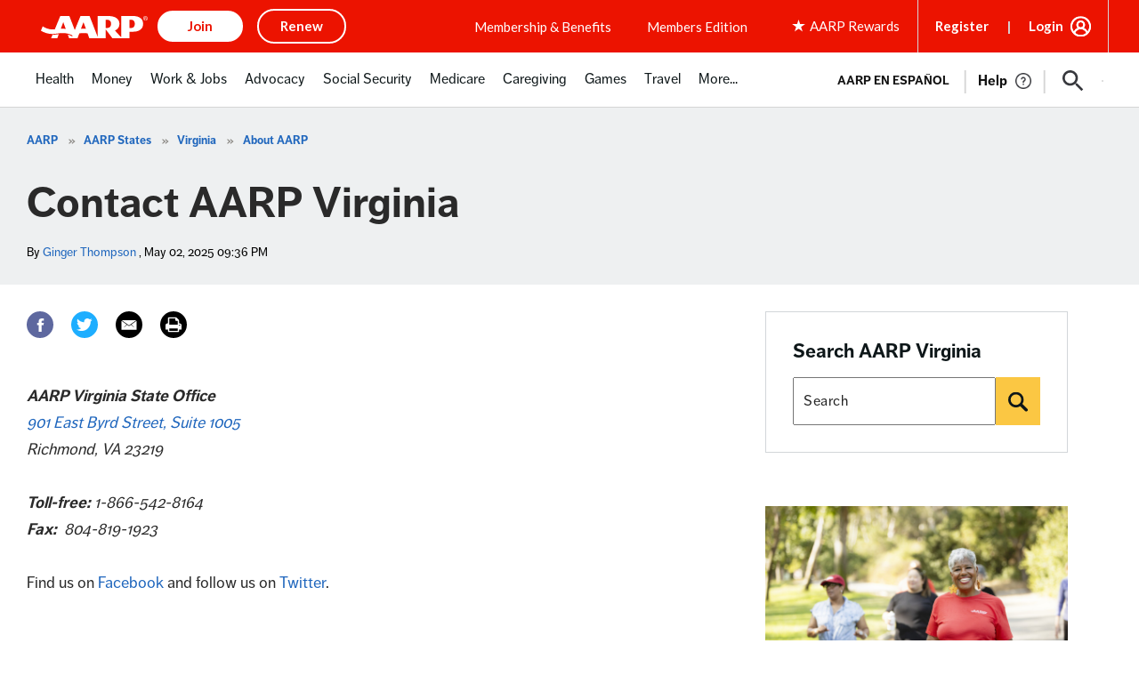

--- FILE ---
content_type: text/html; charset=utf-8
request_url: https://www.google.com/recaptcha/api2/aframe
body_size: 266
content:
<!DOCTYPE HTML><html><head><meta http-equiv="content-type" content="text/html; charset=UTF-8"></head><body><script nonce="5sQgh8rUlT3roQB75B6k5A">/** Anti-fraud and anti-abuse applications only. See google.com/recaptcha */ try{var clients={'sodar':'https://pagead2.googlesyndication.com/pagead/sodar?'};window.addEventListener("message",function(a){try{if(a.source===window.parent){var b=JSON.parse(a.data);var c=clients[b['id']];if(c){var d=document.createElement('img');d.src=c+b['params']+'&rc='+(localStorage.getItem("rc::a")?sessionStorage.getItem("rc::b"):"");window.document.body.appendChild(d);sessionStorage.setItem("rc::e",parseInt(sessionStorage.getItem("rc::e")||0)+1);localStorage.setItem("rc::h",'1764449153624');}}}catch(b){}});window.parent.postMessage("_grecaptcha_ready", "*");}catch(b){}</script></body></html>

--- FILE ---
content_type: image/svg+xml
request_url: https://www.aarp.org/content/dam/aarp/uxdia-images/socialshare-icons/facebook-lunar-grey.svg
body_size: 11
content:
<?xml version="1.0" encoding="UTF-8"?>
<svg width="50px" height="50px" viewBox="0 0 52 52" version="1.1" xmlns="http://www.w3.org/2000/svg" xmlns:xlink="http://www.w3.org/1999/xlink">
    <!-- Generator: Sketch 54.1 (76490) - https://sketchapp.com -->
    <title>icons/facebook</title>
    <desc>Created with Sketch.</desc>
    <defs>
        <path d="M26.0899,37 L21.6839,37 L21.6839,26.053 L17.9999,26.053 L17.9999,21.786 L21.6839,21.786 L21.6839,18.64 C21.6839,14.988 23.9139,13 27.1719,13 C28.7319,13 30.0729,13.116 30.4639,13.168 L30.4639,16.984 L28.2039,16.985 C26.4329,16.985 26.0899,17.827 26.0899,19.062 L26.0899,21.786 L30.3149,21.786 L29.7649,26.053 L26.0899,26.053 L26.0899,37 Z M25,50 C11.1928813,50 0,38.8071187 0,25 C0,11.1928813 11.1928813,0 25,0 C38.8071187,0 50,11.1928813 50,25 C50,38.8071187 38.8071187,50 25,50 Z M25,49 C38.254834,49 49,38.254834 49,25 C49,11.745166 38.254834,1 25,1 C11.745166,1 1,11.745166 1,25 C1,38.254834 11.745166,49 25,49 Z" id="path-1"></path>
    </defs>
    <g id="icons/facebook" stroke="none" stroke-width="1" fill="none" fill-rule="evenodd">
        <mask id="mask-2" fill="white">
            <use xlink:href="#path-1"></use>
        </mask>
        <use id="Mask" fill="#C5C5C5" xlink:href="#path-1"></use>
        <g id="colors/@ink-black-#37383D" mask="url(#mask-2)" fill="#C5C5C5">
            <rect id="Rectangle" x="0" y="0" width="50" height="50"></rect>
        </g>
    </g>
</svg>

--- FILE ---
content_type: image/svg+xml
request_url: https://www.aarp.org/content/dam/aarp/aarp-icons/search-icon-small-24x24.svg
body_size: -354
content:
<svg width="24" height="24" viewBox="0 0 24 24" fill="none" xmlns="http://www.w3.org/2000/svg">
<path d="M16.6667 14.6667H15.6133L15.24 14.3067C16.5467 12.7867 17.3333 10.8133 17.3333 8.66667C17.3333 3.88 13.4533 0 8.66666 0C3.87999 0 -7.62939e-06 3.88 -7.62939e-06 8.66667C-7.62939e-06 13.4533 3.87999 17.3333 8.66666 17.3333C10.8133 17.3333 12.7867 16.5467 14.3067 15.24L14.6667 15.6133V16.6667L21.3333 23.32L23.32 21.3333L16.6667 14.6667ZM8.66666 14.6667C5.34666 14.6667 2.66666 11.9867 2.66666 8.66667C2.66666 5.34667 5.34666 2.66667 8.66666 2.66667C11.9867 2.66667 14.6667 5.34667 14.6667 8.66667C14.6667 11.9867 11.9867 14.6667 8.66666 14.6667Z" fill="#37383D"/>
</svg>


--- FILE ---
content_type: application/javascript
request_url: https://cdn.aarp.net/etc.clientlibs/staying-sharp/clientlibs/js/onetrust.rev202509191511.min.js
body_size: 6408
content:
// OneTrust consent management logic
// uniqueId must be set as window.AARP.oneTrustUniqueId before this script runs

(function() {

    try {
        if (window.top !== window.self) {
            // running in an iframe — skip loading OneTrust
            console.debug('OneTrust: skipped (in iframe)');
            return;
        }
    } catch (e) {
        // In some edge cases accessing top might throw due to cross-origin
        // If that happens, be conservative and skip loading inside iframe.
        console.debug('OneTrust: access to window.top threw, skipping. err=', e);
        return;
    }

    let uniqueId = window.AARP.oneTrustUniqueId || '';
    /* Cookies / domain / auth */
    function getRootDomain() {
        const hostParts = location.hostname.split('.');
        return hostParts.length >= 2 ? '.' + hostParts.slice(-2).join('.') : location.hostname;
    }

    function setCookie(name, value, days) {
        let expiresAttr = '';
        if (typeof days === 'number') {
            const expiryDate = new Date();
            expiryDate.setTime(expiryDate.getTime() + days * 864e5);
            expiresAttr = '; expires=' + expiryDate.toUTCString();
        }
        const root = getRootDomain();
        document.cookie = name + '=' + encodeURIComponent(value) + expiresAttr + (root.startsWith('.') ? '; domain=' + root : '') + '; path=/; SameSite=Lax' + (location.protocol === 'https:' ? '; Secure' : '');
        console.log('[OT] setCookie ::', name, '->', value);
    }

    function getCookie(name) {
        const match = document.cookie.match(new RegExp('(?:^|;\\s*)' + name + '=([^;]+)'));
        const value = match ? decodeURIComponent(match[1]) : null;
        console.log('[OT] getCookie ::', name, '->', value);
        return value;
    }

    function delCookie(name) {
        const root = getRootDomain();
        document.cookie = name + '=; expires=Thu, 01 Jan 1970 00:00:00 GMT' + (root.startsWith('.') ? '; domain=' + root : '') + '; path=/; SameSite=Lax' + (location.protocol === 'https:' ? '; Secure' : '');
    }

    const TOKEN_KEYS = ['access_token', 'ss_token', 'id_token', 'acctAccessToken'];

    function readToken() {
        for (let idx = 0; idx < TOKEN_KEYS.length; idx++) {
            const key = TOKEN_KEYS[idx];
            const tokenValue = sessionStorage.getItem(key) || localStorage.getItem(key);
            if (tokenValue) {
                console.log('[OT] readToken :: found', key);
                return tokenValue;
            }
        }
        console.log('[OT] readToken :: none');
        return '';
    }

    function hasAtCookie() {
        const ok = /(?:^|;\s*)at=/.test(document.cookie);
        console.log('[OT] hasAtCookie ::', ok);
        return ok;
    }

    function getCidFromAtCookie() {
        const match = document.cookie.match(/(?:^|;\s*)at=([^;]+)/);
        if (!match) {
            console.log('[OT] getCid :: no at cookie');
            return null;
        }
        let rawValue = match[1];
        rawValue = decodeURIComponent(rawValue);
        const qs = new URLSearchParams(rawValue.replace(/^\?/, '').replace(/&amp;/g, '&'));
        const cid = qs.get('cid');
        console.log('[OT] getCid :: cid', cid);
        return cid;
    }

    function getOCParam(name) {
        const optanonConsent = getCookie('OptanonConsent');
        if (!optanonConsent) return null;
        const qs = new URLSearchParams(optanonConsent.replace(/^\?/, '').replace(/&amp;/g, '&'));
        return qs.get(name);
    }

    /* ActiveGroups helpers */
    function uniq(array) {
        const seenSet = new Set();
        return array.filter(x => x && !seenSet.has(x) && (seenSet.add(x), true));
    }

    function isCid(candidate) {
        return /^C\d{4}$/i.test(candidate);
    }

    function isPair(candidate) {
        return /^C\d{4}:(0|1)$/i.test(candidate);
    }

    function getActiveGroupsRaw() {
        const rawStr = (typeof window.OptanonActiveGroups === 'string') ? window.OptanonActiveGroups.trim() : '';
        console.log('[OT] getActiveGroupsRaw ::', rawStr);
        return rawStr;
    }

    // Use domain data when available to freeze the full catalog;
    // fallback to whatever appears in OptanonActiveGroups.
    let __otFullCatalog = null;

    function getCatalogIdsFromActive() {
        if (__otFullCatalog && __otFullCatalog.length) {
            return __otFullCatalog.slice();
        }
        if (window.Optanon && typeof window.Optanon.GetDomainData === 'function') {
            const domainData = window.Optanon.GetDomainData();
            if (domainData && domainData.Groups && domainData.Groups.length) {
                __otFullCatalog = [];
                for (let idx = 0; idx < domainData.Groups.length; idx++) {
                    const group = domainData.Groups[idx];
                    if (group && group.CustomGroupId) {
                        __otFullCatalog.push(String(group.CustomGroupId));
                    }
                }
                console.log('[OT] fullCatalog (domainData) ::', __otFullCatalog);
                return __otFullCatalog.slice();
            }
        }
        const rawStr = getActiveGroupsRaw();
        const parts = String(rawStr || '').split(',');
        const out = [];
        for (let idx = 0; idx < parts.length; idx++) {
            const part = parts[idx].trim();
            if (!part) continue;
            const cid = part.split(':')[0];
            if (isCid(cid)) out.push(cid);
        }
        __otFullCatalog = uniq(out);
        console.log('[OT] fullCatalog (fallback) ::', __otFullCatalog);
        return __otFullCatalog.slice();
    }

    function activeGroupsToKV() {
        const rawStr = getActiveGroupsRaw();
        const catalog = getCatalogIdsFromActive();
        if (!catalog || !catalog.length) return '';
        const on = new Set();
        const tokens = uniq(String(rawStr || '').split(',').map(s => s.trim()).filter(Boolean));
        for (let idx = 0; idx < tokens.length; idx++) {
            const token = tokens[idx];
            if (isPair(token)) {
                const parts = token.split(':');
                if (parts[1] === '1') on.add(parts[0]);
            } else if (isCid(token)) {
                on.add(token);
            }
        }
        const kv = catalog.map(cid => cid + ':' + (on.has(cid) ? '1' : '0')).join(',');
        console.log('[OT] activeGroupsToKV :: fullKV', kv);
        return kv;
    }

    function kvToDigits(kv) {
        if (!kv) return '';
        const parts = kv.split(',');
        const on = [];
        for (let idx = 0; idx < parts.length; idx++) {
            const p = parts[idx].trim();
            if (!isPair(p)) continue;
            const t = p.split(':');
            if (t[1] === '1') on.push(String(parseInt(t[0].slice(1), 10)));
        }
        const digits = on.join(',');
        console.log('[OT] kvToDigits ::', digits);
        return digits;
    }

    function digitsToKVFromActiveCatalog(dcsv) {
        const all = getCatalogIdsFromActive();
        if (!all.length) return '';
        const on = new Set(String(dcsv || '').split(',').map(x => String(parseInt(x, 10))).filter(Boolean));
        const kv = all.map(cid => {
            const n = String(parseInt(cid.slice(1), 10));
            return cid + ':' + (on.has(n) ? '1' : '0');
        }).join(',');
        console.log('[OT] digitsToKVFromActiveCatalog ::', kv);
        return kv;
    }

    function sanitizeKVForActiveCatalog(csv) {
        if (!csv) return '';
        const allow = new Set(getCatalogIdsFromActive());
        const out = uniq(csv.split(',').map(s => s.trim())).filter(s => isPair(s) && allow.has(s.slice(0, 5))).join(',');
        console.log('[OT] sanitizeKVForActiveCatalog ::', out);
        return out;
    }

    /* ot_cid (id, consent digits, seen) */
    function getOptanonConsentId() {
        const optanonConsent = getCookie('OptanonConsent');
        if (!optanonConsent) return null;
        const qs = new URLSearchParams(optanonConsent.replace(/^\?/, '').replace(/&amp;/g, '&'));
        const id = qs.get('consentId') || null;
        console.log('[OT] getOptanonConsentId ::', id);
        return id;
    }

    function readOtCid() {
        const rawVal = getCookie('ot_cid');
        if (!rawVal) {
            console.log('[OT] readOtCid :: none');
            return {
                id: null,
                consent: null,
                seen: false,
                raw: ''
            };
        }
        const qs = new URLSearchParams(rawVal);
        const valueObj = {
            id: qs.get('id'),
            consent: qs.get('consent'),
            seen: qs.get('seen') === '1',
            raw: rawVal
        };
        console.log('[OT] readOtCid :: value', valueObj);
        return valueObj;
    }

    function writeOtCid(id, consent, seen) {
        const beforeSnap = readOtCid();
        const qs = new URLSearchParams();
        if (id) qs.set('id', String(id));
        if (consent) qs.set('consent', String(consent));
        if (typeof seen === 'boolean') qs.set('seen', seen ? '1' : '0');
        const outValue = qs.toString();
        setCookie('ot_cid', outValue, 365);
        console.log('[OT] writeOtCid :: persisted', {
            before: beforeSnap,
            after: outValue
        });
        return outValue;
    }

    function upsertOtCid(params) {
        params = params || {};
        const cur = readOtCid();
        return writeOtCid(('id' in params) ? params.id : cur.id, ('consent' in params) ? params.consent : cur.consent, ('seen' in params) ? params.seen : cur.seen);
    }

    function ensureOtCidFirstAnonymousIfNeeded() {
        const cur = readOtCid();
        if (cur.id || hasAtCookie() || readToken()) {
            console.log('[OT] ensureOtCid :: skip:already identified');
            return {
                created: false
            };
        }
        const anonId = getOptanonConsentId();
        if (anonId) {
            writeOtCid(String(anonId), cur.consent, false);
            return {
                created: true
            };
        }
        return {
            created: false
        };
    }

    /* DSP bootstrap (before SDK) */
    function getJwtSub(token) {
        if (!token || token.split('.').length < 2) return null;
        const payload = JSON.parse(atob(token.split('.')[1].replace(/-/g, '+').replace(/_/g, '/')));
        return payload && payload.sub ? String(payload.sub) : null;
    }
    (function bootstrapDSP() {
        const cid = getCidFromAtCookie();
        const token = readToken();
        const subFallback = getJwtSub(token);
        window.OneTrust = window.OneTrust || {};
        if (cid || subFallback) {
            const dsp = {
                id: String(cid || subFallback),
                isAnonymous: false,
                identifierType: 'accountID'
            };
            if (token) dsp.token = token;
            window.OneTrust.dataSubjectParams = dsp;
            console.log('[OT] bootstrapDSP :: auth params set', dsp);
        } else {
            const anonId = getOptanonConsentId();
            const dsp = anonId ? {
                isAnonymous: true,
                id: String(anonId)
            } : {
                isAnonymous: true
            };
            window.OneTrust.dataSubjectParams = dsp;
            console.log('[OT] bootstrapDSP :: anonymous params', dsp);
        }
    })();

    /* Dynamic load OT SDK (STATIC uniqueId) */
    (function loadOT() {
        const scriptElem = document.createElement('script');
        scriptElem.id = 'otSDKStub';
        scriptElem.type = 'text/javascript';
        scriptElem.charset = 'UTF-8';
        scriptElem.setAttribute('data-domain-script', uniqueId);
        const html = document.documentElement;
        if (html && html.getAttribute('lang') === 'es') {
            scriptElem.setAttribute('data-document-language', 'true');
        }
        scriptElem.src = 'https://cdn.cookielaw.org/consent/'+uniqueId+'/otSDKStub.js';
        if (!document.getElementById('otSDKStub')) {
            document.head.appendChild(scriptElem);
        }
    })();

    // guards/state
    let lastSentKV = '',
        sending = false,
        anonReturnApplied = false,
        createdNow = false;

    // KV from OptanonActiveGroups
    function currentKVFromActive() {
        const kv = sanitizeKVForActiveCatalog(activeGroupsToKV());
        console.log('[OT] currentKVFromActive ::', kv);
        return kv;
    }

    function currentDigits() {
        return kvToDigits(currentKVFromActive());
    }

    // When can we run UpdateConsent (your name kept; logic updated to your rule)
    function shouldUpdateConsentNow() {
        const token = readToken();
        const atOnly = hasAtCookie() && !token;
        const anon = !hasAtCookie() && !token;
        const snap = readOtCid();
        const pageDigits = currentDigits();
        const differs = !!(snap.seen && snap.consent && pageDigits !== snap.consent);
        const result = (atOnly || anon) && differs;
        console.log('[OT] shouldUpdateConsentNow ::', {
            atOnly,
            anon,
            seen: snap.seen,
            consentSnap: snap.consent,
            pageDigits,
            differs,
            result
        });
        return result;
    }

    // Mark seen=1 on any decision and snapshot digits (name kept)
    function markSeenAndSnapshot() {
        const kv = currentKVFromActive();
        const digits = kvToDigits(kv);
        const snap = readOtCid();
        const changedSeen = (snap.seen !== true);
        const changedDigits = !!(digits && digits !== snap.consent);
        if (changedSeen || changedDigits) {
            upsertOtCid({
                consent: digits || snap.consent,
                seen: true
            });
            console.log('[OT] markSeenAndSnapshot :: ot_cid updated', {
                changedSeen,
                changedDigits,
                digits
            });
        } else {
            console.log('[OT] markSeenAndSnapshot :: no changes');
        }
        return kv;
    }

    // UpdateConsent (guarded + deduped). We build KV **from ot_cid** when reconciling.
    function tryUpdateConsent(_kvIgnored) {
        if (!shouldUpdateConsentNow()) {
            console.log('[OT] UpdateConsent :: SKIP (guard denied)');
            return;
        }
        if (!(window.OneTrust && typeof window.OneTrust.UpdateConsent === 'function')) {
            console.log('[OT] UpdateConsent :: SKIP (API not ready)');
            return;
        }

        const snap = readOtCid();
        const kvFromSnap = sanitizeKVForActiveCatalog(digitsToKVFromActiveCatalog(snap.consent));
        if (!kvFromSnap) {
            console.log('[OT] UpdateConsent :: SKIP (empty kvFromSnap)');
            return;
        }
        if (sending || kvFromSnap === lastSentKV) {
            console.log('[OT] UpdateConsent :: SKIP (duplicate/sending)');
            return;
        }

        sending = true;
        console.log('[OT] UpdateConsent :: calling Category with kvFromSnap', kvFromSnap);
        window.OneTrust.UpdateConsent('Category', kvFromSnap);
        lastSentKV = kvFromSnap;
        setTimeout(function() {
            sending = false;
        }, 300);
    }

    // Bind banner/PC buttons -> seen=1 + maybe UpdateConsent (no MutationObserver)
    function attachUiInteractionListeners() {
        if (document.__otClickBound) {
            console.log('[OT] attachUi :: already bound');
            return;
        }
        document.__otClickBound = true;

        document.addEventListener('click', function(evt) {
            const el = evt && evt.target ? evt.target : null;
            if (!el) return;
            const isAccept = el.id === 'onetrust-accept-btn-handler';
            const isReject = el.id === 'onetrust-reject-all-handler';
            const hasClassList = !!(el.classList && el.classList.contains);
            const isPcSave = hasClassList && el.classList.contains('save-preference-btn-handler');
            const isPcRefuse = hasClassList && el.classList.contains('ot-pc-refuse-all-handler');
            if (!(isAccept || isReject || isPcSave || isPcRefuse)) return;

            console.log('[OT] click :: OneTrust button', {
                accept: isAccept,
                reject: isReject,
                pcSave: isPcSave,
                pcRejectAll: isPcRefuse
            });

            // 1) persist the newest choice to ot_cid
            markSeenAndSnapshot();

            // 2) after OT applies its own state, reconcile to ot_cid if needed (AT-only/anon + differs)
            setTimeout(function() {
                tryUpdateConsent();
            }, (isPcSave || isPcRefuse) ? 140 : 100);
        }, {
            passive: true
        });

        console.log('[OT] attachUi :: bound');
    }

    // OneTrust callback (name kept)
    window.OptanonWrapper = function() {
        console.log('[OT] OptanonWrapper :: start');

        createdNow = ensureOtCidFirstAnonymousIfNeeded().created;
        console.log('[OT] OptanonWrapper :: ensureOtCidFirstAnonymousIfNeeded', {
            created: createdNow
        });

        // Initial snapshot of page categories into ot_cid (does not force seen=1)
        const kv = currentKVFromActive();
        if (kv) {
            const digits = kvToDigits(kv);
            const snap = readOtCid();
            if (digits && digits !== snap.consent) {
                upsertOtCid({
                    consent: digits,
                    seen: snap.seen
                });
                console.log('[OT] OptanonWrapper :: initial snapshot stored', digits);
            } else {
                console.log('[OT] OptanonWrapper :: initial snapshot unchanged');
            }
        }

        // On load, reconcile page to ot_cid only for AT-only/anonymous and only if it differs.
        tryUpdateConsent();

        attachUiInteractionListeners();

        // Signal for other integrations
        window.dispatchEvent(new Event('oneTrustCategoriesChanged'));
    }

    var __otCombinedObserverAttached = false;

    // --- Helpers ---
    function setAttrIfMissing(el, attr, value) {
        if (!el) return false;
        if (el.getAttribute(attr) != null) return false;
        el.setAttribute(attr, value);
        return true;
    }
    function copyAttributes(src, dst) {
        for (var i = 0; i < src.attributes.length; i++) {
            var a = src.attributes[i];
            // avoid copying internal markers if present
            if (a.name === 'data-seo-fixed' || a.name === 'data-analytics-fixed') continue;
            dst.setAttribute(a.name, a.value);
        }
    }
    function normalizeText(t) {
        return (t || '').replace(/\s+/g, ' ').trim().toLowerCase();
    }

    // --- SEO Fix (headings -> p) ---
    function applySeoFix(container) {
        if (!container || container.getAttribute('data-seo-fixed') === '1') return false;
        try {
            var headings = container.querySelectorAll('h1, h2, h3, h4, h5, h6');
            for (var i = 0; i < headings.length; i++) {
                var h = headings[i];
                var p = document.createElement('p');
                copyAttributes(h, p);
                p.innerHTML = h.innerHTML;
                if (h.parentNode) h.parentNode.replaceChild(p, h);
            }
            container.setAttribute('data-seo-fixed', '1');
            console.log('[OT] seoFix :: applied');
            return true;
        } catch (e) {
            console.debug('[OT] seoFix :: failed', e);
            return false;
        }
    }

    // --- Analytics mapping ---
    var defaultAnalyticsMapping = {
        byId: {
            'onetrust-pc-btn-handler': 'OT-BTN-CLK-CS',
            'onetrust-accept-btn-handler': 'OT-BTN-CLK-AA',
            'onetrust-reject-all-handler': 'OT-BTN-CLK-RA'
        },
        byClass: [
            { cls: 'ot-pc-refuse-all-handler', id: 'OT-BTN-CLK-MRA' },
            { cls: 'save-preference-btn-handler', id: 'OT-BTN-CLK-MCMC' },
            { cls: 'onetrust-close-btn-handler', id: 'OT-BTN-CLK-MCMC' }
        ],
        // fallback text => id; keys are normalized text
        byText: {
            'cookie settings': 'OT-BTN-CLK-CS',
            'accept all': 'OT-BTN-CLK-AA',
            'reject all': 'OT-BTN-CLK-MRA', // prefer footer style when text is 'reject all'
            'reject': 'OT-BTN-CLK-RA',      // generic
            'confirm my choices': 'OT-BTN-CLK-MCMC'
        }
    };

    function mapButtonToAnalyticsId(btn, mapping) {
        if (!btn) return null;
        mapping = mapping || defaultAnalyticsMapping;

        var id = btn.id || '';
        if (id && mapping.byId[id]) return mapping.byId[id];

        for (var i = 0; i < mapping.byClass.length; i++) {
            if (btn.classList && btn.classList.contains(mapping.byClass[i].cls)) {
                return mapping.byClass[i].id;
            }
        }

        var txt = normalizeText(btn.textContent || btn.innerText);
        if (txt) {
            // direct equality first
            if (mapping.byText[txt]) {
                // special-case: choose footer or header reject based on DOM location
                if (txt === 'reject' || txt === 'reject all') {
                    return !!btn.closest('.ot-pc-footer') ? 'OT-BTN-CLK-MRA' : 'OT-BTN-CLK-RA';
                }
                return mapping.byText[txt];
            }
            // partial/contains matching (robust fallback)
            for (var k in mapping.byText) {
                if (mapping.byText.hasOwnProperty(k) && txt.indexOf(k) !== -1) {
                    return mapping.byText[k];
                }
            }
        }

        return null;
    }

    function applyAnalyticsIds(container, mapping) {
        if (!container || container.getAttribute('data-analytics-fixed') === '1') return false;
        try {
            var btnSelector = [
                '#onetrust-button-group button',
                '#onetrust-consent-sdk button',
                '#onetrust-consent-sdk .ot-btn-container button',
                '.ot-pc-footer .ot-btn-container button',
                '.ot-pc-footer button',
                '#onetrust-consent-sdk input[type="button"]',
                '#onetrust-consent-sdk [role="button"]'
            ].join(',');

            var nodeList = container.querySelectorAll(btnSelector);
            // fallback: if none found inside container, also try a scoped general query
            if (!nodeList || nodeList.length === 0) nodeList = container.getElementsByTagName('button');

            var buttons = Array.prototype.slice.call(nodeList || []);

            buttons.forEach(function(btn) {
                try {
                    var analyticsId = mapButtonToAnalyticsId(btn, mapping);
                    if (analyticsId) {
                        var changed = setAttrIfMissing(btn, 'data-formelementid', analyticsId);
                        if (changed) console.log('[OT] analyticsId set ->', analyticsId, btn);
                    }
                } catch (e) {
                    console.debug('[OT] analytics mapping error', e, btn);
                }
            });

            container.setAttribute('data-analytics-fixed', '1');
            console.log('[OT] analytics :: applied');
            return true;
        } catch (e) {
            console.debug('[OT] analytics :: failed', e);
            return false;
        }
    }

    // --- Orchestrator: run both fixes (but allow running individually) ---
    function runEnhancements(container, opts) {
        opts = opts || {};
        // allow callers to disable one of the tasks
        if (opts.seo !== false) applySeoFix(container);
        if (opts.analytics !== false) applyAnalyticsIds(container, opts.mapping || defaultAnalyticsMapping);
    }

    // --- Single observer + scheduling logic ---
    function waitAndRun(opts) {
        opts = opts || {};
        var container = document.getElementById('onetrust-consent-sdk');
        if (container) {
            runEnhancements(container, opts);
            return;
        }
        if (__otCombinedObserverAttached) return;
        __otCombinedObserverAttached = true;

        try {
            var observer = new MutationObserver(function(mutations, obs) {
                var c = document.getElementById('onetrust-consent-sdk');
                if (c) {
                    runEnhancements(c, opts);
                    obs.disconnect();
                }
            });
            observer.observe(document.documentElement, { childList: true, subtree: true });
        } catch (e) {
            console.debug('[OT] combined :: observer failed', e);
        }

        if (document.readyState === 'loading') {
            document.addEventListener('DOMContentLoaded', function() { waitAndRun(opts); }, { once: true });
        }

        // fallback attempts (in case of unusual loads)
        setTimeout(function() { waitAndRun(opts); }, 5000);
        setTimeout(function() { waitAndRun(opts); }, 15000);
    }

    // --- Public API ---
    window.oneTrustEnhance = {
        run: function(force, opts) {
            // If force: clear markers to allow re-run
            if (force) {
                var c = document.getElementById('onetrust-consent-sdk');
                if (c) {
                    c.removeAttribute('data-seo-fixed');
                    c.removeAttribute('data-analytics-fixed');
                }
                __otCombinedObserverAttached = false;
            }
            waitAndRun(opts || {});
        },
        runSeoOnly: function(force) { this.run(force, { analytics: false }); },
        runAnalyticsOnly: function(force, mapping) { this.run(force, { seo: false, mapping: mapping }); },
        defaultMapping: defaultAnalyticsMapping
    };

    // initial schedule (non-blocking)
    (window.requestIdleCallback
        ? window.requestIdleCallback(function() { waitAndRun(); })
        : setTimeout(function() { waitAndRun(); }, 0)
    );
})();


--- FILE ---
content_type: application/javascript
request_url: https://www.aarp.org/etc/segmentation/contexthub.seg.js
body_size: 1396
content:
if (window.ContextHub && ContextHub.SegmentEngine) {
var S = ContextHub.SegmentEngine.Segment;
var SR = ContextHub.SegmentEngine.SegmentReference;
var P = ContextHub.SegmentEngine.Property;
var O = ContextHub.SegmentEngine.Operator;
var FR = ContextHub.SegmentEngine.ScriptReference;
var D = '/etc/segmentation/contexthub/';

new S(["ss\u002Dfirst\u002Dtime\u002Dmember",D+"ssuser\u002Dcbs\u002Dready",0],new O('and',new O('equal.string',new P("ss\u002Dcbs\u002Djsonp\/userType"),"ssuser\u002Dcbs\u002Dready")));

new S(["ss\u002Dfirst\u002Dtime\u002Dmember",D+"ssuser\u002Dcbs\u002Dinprogress",0],new O('and',new O('equal.string',new P("ss\u002Dcbs\u002Djsonp\/userType"),"ssuser\u002Dcbs\u002Dinprogress")));

new S(["ss\u002Dfirst\u002Dtime\u002Dmember",D+"ssuser\u002Dcbs\u002Dcompleted",0],new O('and',new O('equal.string',new P("ss\u002Dcbs\u002Djsonp\/userType"),"ssuser\u002Dcbs\u002Dcompleted")));

new S(["anonymous\u002Duser",D+"anonymous\u002Duser",0],new O('and',new O('equal.string',new P("usertypes\u002Djsonp\/userType"),"anonymous\u002Duser")));

new S(["member\u002Don\u002Dautomatic\u002Drenew",D+"member\u002Duser",0],new O('and',new O('equal.string',new P("usertypes\u002Djsonp\/userType"),"member\u002Don\u002Dautomatic\u002Drenew")));

new S(["lapsed\u002Dor\u002Dexpired\u002Dmember",D+"expired\u002Dmember",0],new O('and',new O('equal.string',new P("usertypes\u002Djsonp\/userType"),"lapsed\u002Dor\u002Dexpired\u002Dmember")));

new S(["expiring\u002Dmember",D+"expiring\u002Dmember",0],new O('and',new O('equal.string',new P("usertypes\u002Djsonp\/userType"),"expiring\u002Dmember")));

new S(["member\u002Dnot\u002Don\u002Dautomatic\u002Drenew",D+"member\u002Dnot\u002Don\u002Dautomatic\u002Drenew",0],new O('and',new O('equal.string',new P("usertypes\u002Djsonp\/userType"),"member\u002Dnot\u002Don\u002Dautomatic\u002Drenew")));

new S(["cancelled\u002Dmember",D+"cancelled\u002Dmember",0],new O('and',new O('equal.string',new P("usertypes\u002Djsonp\/userType"),"cancelled\u002Dmember")));

new S(["non\u002Dmember",D+"non\u002Dmember",0],new O('and',new O('equal.string',new P("usertypes\u002Djsonp\/userType"),"non\u002Dmember")));

new S(["returning\u002Dmember\u002Dno\u002Dassessment\u002Dstarted",D+"ss\u002Dreturning\u002Dmember\u002Dno\u002Dassessment\u002Dstarted",0],new O('and',new O('equal.string',new P("ss\u002Dusertypes\u002Djsonp\/userType"),"returning\u002Dmember\u002Dno\u002Dassessment\u002Dstarted")));

new S(["assessment\u002Dtaken\u002Dmore\u002Dthan\u002D90\u002Ddays\u002Dago",D+"ss\u002Dassessment\u002Dtaken\u002Dmore\u002Dthan\u002D90\u002Ddays\u002Dago",0],new O('and',new O('equal.string',new P("ss\u002Dusertypes\u002Djsonp\/userType"),"assessment\u002Dtaken\u002Dmore\u002Dthan\u002D90\u002Ddays\u002Dago")));

new S(["ss\u002Dcompleted\u002Dfive\u002Dlevels",D+"ss\u002Dcompleted\u002Dfive\u002Dlevels",0],new O('and',new O('equal.string',new P("ss\u002Dgammagames\u002Djsonp\/gammaGameLevelsCompleted"),"5")));

new S(["ss\u002Duhc\u002Dpilot",D+"ss\u002Duhc\u002Dpilot",0],new O('and',new O('equal.string',new P("ss\u002Dusertypes\u002Djsonp\/hasSponsoredSubscription"),"UHC")));

new S(["ss\u002Duhc\u002Dms15",D+"ss\u002Duhc\u002Dms15",0],new O('and',new O('equal.string',new P("ss\u002Dusertypes\u002Djsonp\/hasSponsoredSubscription"),"UHCMS15")));

new S(["ss\u002Dinter\u002Dmountain\u002Dhealthcare",D+"ss\u002Dinter\u002Dmountain\u002Dhealthcare",0],new O('and',new O('equal.string',new P("ss\u002Dusertypes\u002Djsonp\/hasSponsoredSubscription"),"IMH")));

new S(["ss\u002Duhc\u002Drenew\u002Dactive",D+"ss\u002Duhc\u002Drenew\u002Dactive",0],new O('or',new O('equal.string',new P("ss\u002Dusertypes\u002Djsonp\/hasSponsoredSubscription"),"UHCMA"),new O('equal.string',new P("ss\u002Dusertypes\u002Djsonp\/hasSponsoredSubscription"),"UHCMS35")));

new S(["rewards\u002Dparticipant",D+"rewards\u002Dparticipant",0],new O('and',new O('equal.string',new P("rewardsusertypes\u002Djsonp\/rewardsUserType"),"rewards\u002Dparticipant")));

new S(["rewards\u002Dnon\u002Dparticipant",D+"rewards\u002Dnon\u002Dparticipant",0],new O('and',new O('equal.string',new P("rewardsusertypes\u002Djsonp\/rewardsUserType"),"rewards\u002Dnon\u002Dparticipant")));

new S(["ss\u002Danonymous\u002Duser",D+"ssrewards\u002Danonymous\u002Duser",0],new O('and',new O('equal.string',new P("ss\u002Drewards\u002Djsonp\/userType"),"anonymous\u002Duser")));

new S(["ss\u002Danonymous\u002Duser",D+"ssrewards\u002Dnonactive\u002Dmember\u002Dopted",0],new O('and',new O('equal.string',new P("ss\u002Drewards\u002Djsonp\/userType"),"nonactive\u002Dmember\u002Drewards\u002Dopted")));

new S(["ss\u002Danonymous\u002Duser",D+"ssrewards\u002Dnonactive\u002Dmember\u002Dnotopted",0],new O('and',new O('equal.string',new P("ss\u002Drewards\u002Djsonp\/userType"),"nonactive\u002Dmember\u002Drewards\u002Dnotopted")));

new S(["ss\u002Danonymous\u002Duser",D+"ssrewards\u002Dactive\u002Dmember\u002Dopted",0],new O('and',new O('equal.string',new P("ss\u002Drewards\u002Djsonp\/userType"),"active\u002Dmember\u002Drewards\u002Dopted")));

new S(["ss\u002Danonymous\u002Duser",D+"ssrewards\u002Dactive\u002Dmember\u002Dnotopted",0],new O('and',new O('equal.string',new P("ss\u002Drewards\u002Djsonp\/userType"),"active\u002Dmember\u002Drewards\u002Dnotopted")));

new S(["ss\u002Danonymous\u002Duser",D+"ssrewards\u002Dmember\u002Dassessment\u002Dopted",0],new O('and',new O('equal.string',new P("ss\u002Drewards\u002Djsonp\/userType"),"member\u002Dwith\u002Dassessment\u002Drewards\u002Dopted")));

new S(["ss\u002Danonymous\u002Duser",D+"ssrewards\u002Dmember\u002Dassessment\u002Dnotopted",0],new O('and',new O('equal.string',new P("ss\u002Drewards\u002Djsonp\/userType"),"member\u002Dwith\u002Dassessment\u002Drewards\u002Dnotopted")));

new S(["ss\u002Db2b\u002Dsub",D+"ssb2b\u002Dsubscriber",0],new O('and',new O('equal.string',new P("ss\u002Dusertypes\u002Djsonp\/hasSponsoredSubscription"),"ss\u002Db2b\u002Dsub")));

new S(["ss\u002Danonymous\u002Duser",D+"ss\u002Danonymous\u002Duser",0],new O('and',new O('equal.string',new P("ss\u002Dusertypes\u002Djsonp\/userType"),"anonymous\u002Duser")));

new S(["ss\u002Dregistered\u002Dnon\u002Dmember",D+"ss\u002Dregistered\u002Dnon\u002Dmember",0],new O('and',new O('equal.string',new P("ss\u002Dusertypes\u002Djsonp\/userType"),"registered\u002Dnon\u002Dmember")));

new S(["ss\u002Dfirst\u002Dtime\u002Dmember",D+"ss\u002Dfirst\u002Dtime\u002Dmember",0],new O('and',new O('equal.string',new P("ss\u002Dusertypes\u002Djsonp\/userType"),"first\u002Dtime\u002Dmember")));

new S(["completed\u002Dall\u002Ditems",D+"completed\u002Dall\u002Ditems",0],new O('and',new O('equal.string',new P("ss\u002DlistItems\u002Djsonp\/completionStatus"),"completed\u002Dall\u002Ditems")));

new S(["\t\nNourish low score",D+"nourish\u002Dunder3.4",0],new O('and',new O('less\u002Dthan\u002Dor\u002Dequal.number',new P("ss\u002Dassessment\u002Djsonp\/nourish"),"3.3")));

new S(["\t\nNourish average score",D+"nourish\u002Dbetween3.4\u002D6.6",0],new O('and',new O('greater\u002Dthan.number',new P("ss\u002Dassessment\u002Djsonp\/nourish"),"3.3"),new O('less\u002Dthan\u002Dor\u002Dequal.number',new P("ss\u002Dassessment\u002Djsonp\/nourish"),"6.6")));

new S(["\t\nNourish high score",D+"nourish\u002Dabove6.6",0],new O('and',new O('greater\u002Dthan.number',new P("ss\u002Dassessment\u002Djsonp\/nourish"),"6.6")));

new S(["\t\nMove low score",D+"move\u002Dunder3.4",0],new O('and',new O('less\u002Dthan\u002Dor\u002Dequal.number',new P("ss\u002Dassessment\u002Djsonp\/move"),"3.3")));

new S(["\t\nMove average score",D+"move\u002Dbetween3.4\u002D6.6",0],new O('and',new O('greater\u002Dthan.number',new P("ss\u002Dassessment\u002Djsonp\/move"),"3.3"),new O('less\u002Dthan\u002Dor\u002Dequal.number',new P("ss\u002Dassessment\u002Djsonp\/move"),"6.6")));

new S(["\t\nMove high score",D+"move\u002Dabove6.6",0],new O('and',new O('greater\u002Dthan.number',new P("ss\u002Dassessment\u002Djsonp\/move"),"6.6")));

new S(["Discover low score",D+"discover\u002Dunder3.4",0],new O('and',new O('less\u002Dthan\u002Dor\u002Dequal.number',new P("ss\u002Dassessment\u002Djsonp\/discover"),"3.3")));

new S(["Discover average score",D+"discover\u002Dbetween3.4\u002D6.6",0],new O('and',new O('greater\u002Dthan.number',new P("ss\u002Dassessment\u002Djsonp\/discover"),"3.3"),new O('less\u002Dthan\u002Dor\u002Dequal.number',new P("ss\u002Dassessment\u002Djsonp\/discover"),"6.6")));

new S(["Discover high score",D+"discover\u002Dabove6.6",0],new O('and',new O('greater\u002Dthan.number',new P("ss\u002Dassessment\u002Djsonp\/discover"),"6.6")));

new S(["Cognitive flexibility low score",D+"cognitive\u002Dflexibility\u002Dunder3.4",0],new O('and',new O('less\u002Dthan\u002Dor\u002Dequal.number',new P("ss\u002Dassessment\u002Djsonp\/cognitive_flexibility"),"3.3")));

new S(["Cognitive flexibility average score",D+"cognitive\u002Dflexibility\u002Dbetween3.4\u002D6.6",0],new O('and',new O('greater\u002Dthan.number',new P("ss\u002Dassessment\u002Djsonp\/cognitive_flexibility"),"3.3"),new O('less\u002Dthan\u002Dor\u002Dequal.number',new P("ss\u002Dassessment\u002Djsonp\/cognitive_flexibility"),"6.6")));

new S(["Cognitive flexibility high score",D+"cognitive\u002Dflexibility\u002Dabove6.6",0],new O('and',new O('greater\u002Dthan.number',new P("ss\u002Dassessment\u002Djsonp\/cognitive_flexibility"),"6.6")));

new S(["Connect low score",D+"connect\u002Dunder3.4",0],new O('and',new O('less\u002Dthan\u002Dor\u002Dequal.number',new P("ss\u002Dassessment\u002Djsonp\/connect"),"3.3")));

new S(["Connect average score",D+"connect\u002Dbetween3.4\u002D6.6",0],new O('and',new O('greater\u002Dthan.number',new P("ss\u002Dassessment\u002Djsonp\/connect"),"3.3"),new O('less\u002Dthan\u002Dor\u002Dequal.number',new P("ss\u002Dassessment\u002Djsonp\/connect"),"6.6")));

new S(["\t\nConnect high score",D+"connect\u002Dabove6.6",0],new O('and',new O('greater\u002Dthan.number',new P("ss\u002Dassessment\u002Djsonp\/connect"),"6.6")));

new S(["\t\nExecutive function low score",D+"executive\u002Dfunction\u002Dunder3.4",0],new O('and',new O('less\u002Dthan\u002Dor\u002Dequal.number',new P("ss\u002Dassessment\u002Djsonp\/executive_function"),"3.3")));

new S(["\t\nExecutive function average score",D+"executive\u002Dfunction\u002Dbetween3.4\u002D6.6",0],new O('and',new O('greater\u002Dthan.number',new P("ss\u002Dassessment\u002Djsonp\/executive_function"),"3.3"),new O('less\u002Dthan\u002Dor\u002Dequal.number',new P("ss\u002Dassessment\u002Djsonp\/executive_function"),"6.6")));

new S(["\t\nExecutive function high score",D+"executive\u002Dfunction\u002Dabove6.6",0],new O('and',new O('greater\u002Dthan.number',new P("ss\u002Dassessment\u002Djsonp\/executive_function"),"6.6")));

new S(["\t\nProcessing speed low score",D+"processing\u002Dspeed\u002Dunder3.4",0],new O('and',new O('less\u002Dthan\u002Dor\u002Dequal.number',new P("ss\u002Dassessment\u002Djsonp\/processing_speed"),"3.3")));

new S(["\t\nProcessing speed average score",D+"processing\u002Dspeed\u002Dbetween3.4\u002D6.6",0],new O('and',new O('greater\u002Dthan.number',new P("ss\u002Dassessment\u002Djsonp\/processing_speed"),"3.3"),new O('less\u002Dthan\u002Dor\u002Dequal.number',new P("ss\u002Dassessment\u002Djsonp\/processing_speed"),"6.6")));

new S(["\t\nProcessing speed high score",D+"processing\u002Dspeed\u002Dabove6.6",0],new O('and',new O('greater\u002Dthan.number',new P("ss\u002Dassessment\u002Djsonp\/processing_speed"),"6.6")));

new S(["\t\nRecognition memory low score",D+"recognition\u002Dmemory\u002Dunder3.4",0],new O('and',new O('less\u002Dthan\u002Dor\u002Dequal.number',new P("ss\u002Dassessment\u002Djsonp\/recognition_memory"),"3.3")));

new S(["\t\nRecognition memory average score",D+"recognition\u002Dmemory\u002Dbetween3.4\u002D6.6",0],new O('and',new O('greater\u002Dthan.number',new P("ss\u002Dassessment\u002Djsonp\/recognition_memory"),"3.3"),new O('less\u002Dthan\u002Dor\u002Dequal.number',new P("ss\u002Dassessment\u002Djsonp\/recognition_memory"),"6.6")));

new S(["\t\nRecognition memory high score",D+"recognition\u002Dmemory\u002Dabove6.6",0],new O('and',new O('greater\u002Dthan.number',new P("ss\u002Dassessment\u002Djsonp\/recognition_memory"),"6.6")));

new S(["\t\nRelax low score",D+"relax\u002Dunder3.4",0],new O('and',new O('less\u002Dthan\u002Dor\u002Dequal.number',new P("ss\u002Dassessment\u002Djsonp\/relax"),"3.3")));

new S(["\t\nRelax average score",D+"relax\u002Dbetween3.4\u002D6.6",0],new O('and',new O('greater\u002Dthan.number',new P("ss\u002Dassessment\u002Djsonp\/relax"),"3.3"),new O('less\u002Dthan\u002Dor\u002Dequal.number',new P("ss\u002Dassessment\u002Djsonp\/relax"),"6.6")));

new S(["\t\nRelax high score",D+"relax\u002Dabove6.6",0],new O('and',new O('greater\u002Dthan.number',new P("ss\u002Dassessment\u002Djsonp\/relax"),"6.6")));

new S(["\t\nSustained attention low score",D+"sustained\u002Dattention\u002Dunder3.4",0],new O('and',new O('less\u002Dthan\u002Dor\u002Dequal.number',new P("ss\u002Dassessment\u002Djsonp\/sustained_attention"),"3.3")));

new S(["\t\nSustained attention average score",D+"sustained\u002Dattention\u002Dbetween3.4\u002D6.6",0],new O('and',new O('greater\u002Dthan.number',new P("ss\u002Dassessment\u002Djsonp\/sustained_attention"),"3.3"),new O('less\u002Dthan\u002Dor\u002Dequal.number',new P("ss\u002Dassessment\u002Djsonp\/sustained_attention"),"6.6")));

new S(["\t\nSustained attention high score",D+"sustained\u002Dattention\u002Dabove6.6",0],new O('and',new O('greater\u002Dthan.number',new P("ss\u002Dassessment\u002Djsonp\/sustained_attention"),"6.6")));

new S(["\t\nWorking memory  low score",D+"working\u002Dmemory\u002Dunder3.4",0],new O('and',new O('less\u002Dthan\u002Dor\u002Dequal.number',new P("ss\u002Dassessment\u002Djsonp\/working_memory"),"3.3")));

new S(["\t\nWorking memory average score",D+"working\u002Dmemory\u002Dbetween3.4\u002D6.6",0],new O('and',new O('greater\u002Dthan.number',new P("ss\u002Dassessment\u002Djsonp\/working_memory"),"3.3"),new O('less\u002Dthan\u002Dor\u002Dequal.number',new P("ss\u002Dassessment\u002Djsonp\/working_memory"),"6.6")));

new S(["\t\nWorking memory high score",D+"working\u002Dmemory\u002Dabove6.6",0],new O('and',new O('greater\u002Dthan.number',new P("ss\u002Dassessment\u002Djsonp\/working_memory"),"6.6")));

new S(["ss\u002Dreturning\u002Dmember\u002Dwithout\u002Dassessment",D+"ss\u002Dreturning\u002Dmember\u002Dwithout\u002Dassessment",0],new O('and',new O('equal.string',new P("ss\u002Dusertypes\u002Djsonp\/userType"),"returning\u002Dmember\u002Dcontent\u002Daccess")));

new S(["ss\u002Dreturning\u002Dmember\u002Dwith\u002Dno\u002Dassessment\u002Din\u002Dprogress",D+"ss\u002Dreturning\u002Dmember\u002Dwith\u002Dno\u002Dassessment\u002Din\u002Dprogress",0],new O('and',new O('equal.string',new P("ss\u002Dusertypes\u002Djsonp\/userType"),"returning\u002Dmember\u002DnoAssessment\u002DinProgress")));

new S(["ss\u002Dregistered\u002Dnon\u002Dactivated\u002Dmember",D+"ss\u002Dregistered\u002Dnon\u002Dactivated\u002Dmember",0],new O('and',new O('equal.string',new P("ss\u002Dusertypes\u002Djsonp\/userType"),"registered\u002Dnon\u002Dactivated\u002Dmember")));

new S(["mbs\u002Dassesment\u002Din\u002Dprogress",D+"mbs\u002Dassesment\u002Din\u002Dprogress",0],new O('and',new O('equal.string',new P("ss\u002Dusertypes\u002Djsonp\/userType"),"mbs\u002Dassessment\u002DinProgress")));

new S(["mbs\u002Dcompleted\u002Dlifestyle\u002Din\u002Dprogress",D+"mbs\u002Dcompleted\u002Dlifestyle\u002Din\u002Dprogress",0],new O('and',new O('equal.string',new P("ss\u002Dusertypes\u002Djsonp\/userType"),"mbs\u002Dcompleted\u002Dlifestyle\u002DinProgress")));

new S(["lifestyle\u002Dcompleted\u002Dmbs\u002Din\u002Dprogress",D+"lifestyle\u002Dcompleted\u002Dmbs\u002Din\u002Dprogress",0],new O('and',new O('equal.string',new P("ss\u002Dusertypes\u002Djsonp\/userType"),"lifestyle\u002Dcompleted\u002Dmbs\u002DinProgress")));

new S(["ss\u002Dcancelled\u002Dexpired\u002Dmember",D+"ss\u002Dcancelled\u002Dexpired\u002Dmember",0],new O('and',new O('equal.string',new P("ss\u002Dusertypes\u002Djsonp\/userType"),"cancelled\u002Dor\u002Dexpired\u002Dmember")));

new S(["lifetime\u002Dmember",D+"lifetime\u002Dmember",0],new O('and',new O('equal.string',new P("usertypes\u002Djsonp\/userType"),"lifetime\u002Dmember")));

new S(["ss\u002Duhc\u002Done\u002Dpass",D+"ss\u002Duhc\u002Done\u002Dpass",0],new O('and',new O('equal.string',new P("ss\u002Dusertypes\u002Djsonp\/hasSponsoredSubscription"),"UHCOP")));

new S(["ss\u002Dfree\u002Dtrial",D+"ss\u002Dfree\u002Dtrial",0],new O('and',new O('equal.string',new P("ss\u002Dusertypes\u002Djsonp\/hasSponsoredSubscription"),"ss\u002Dfree\u002Dtrial")));

new S(["Free Trial User Member with Assessment",D+"ss\u002Dfree\u002Dtrial\u002Dmem\u002Dw\u002Dassessment",0],new O('and',new O('equal.string',new P("ss\u002Dusertypes\u002Djsonp\/hasSponsoredSubscription"),"ss\u002Dfree\u002Dtrial\u002Dmem\u002Dw\u002Dassessment")));

new S(["ss\u002Dfree\u002Dtrial\u002Dmem\u002Dwo\u002Dassessment",D+"ss\u002Dfree\u002Dtrial\u002Dmem\u002Dwo\u002Dassessment",0],new O('and',new O('equal.string',new P("ss\u002Dusertypes\u002Djsonp\/hasSponsoredSubscription"),"ss\u002Dfree\u002Dtrial\u002Dmem\u002Dwo\u002Dassessment")));

new S(["rewards\u002Dparticipant\u002Dnon\u002Dmember",D+"rewards\u002Dparticipant\u002Dnon\u002Dmember",0],new O('and',new O('equal.string',new P("usertypes\u002Djsonp\/userType"),"non\u002Dmember"),new O('equal.string',new P("rewardsusertypes\u002Djsonp\/rewardsUserType"),"rewards\u002Dparticipant")));

new S(["rewards\u002Dnon\u002Dparticipant\u002Dnon\u002Dmember",D+"rewards\u002Dnonparticipant\u002Dnon\u002Dmember",0],new O('and',new O('equal.string',new P("usertypes\u002Djsonp\/userType"),"non\u002Dmember"),new O('equal.string',new P("rewardsusertypes\u002Djsonp\/rewardsUserType"),"rewards\u002Dnon\u002Dparticipant")));

new S(["rewards\u002Dparticipant\u002Dauto\u002Drenew\u002Dmember",D+"rewards\u002Dparticipant\u002Dautorenew\u002Dmember",0],new O('and',new O('equal.string',new P("usertypes\u002Djsonp\/userType"),"member\u002Don\u002Dautomatic\u002Drenew"),new O('equal.string',new P("rewardsusertypes\u002Djsonp\/rewardsUserType"),"rewards\u002Dparticipant")));

new S(["rewards\u002Dnon\u002Dparticipant\u002Dauto\u002Drenew\u002Dmember",D+"rewards\u002Dnonparticipant\u002Dautorenew\u002Dmember",0],new O('and',new O('equal.string',new P("usertypes\u002Djsonp\/userType"),"member\u002Don\u002Dautomatic\u002Drenew"),new O('equal.string',new P("rewardsusertypes\u002Djsonp\/rewardsUserType"),"rewards\u002Dnon\u002Dparticipant")));

new S(["rewards\u002Dparticipant\u002Dexpiring\u002Dmember",D+"rewards\u002Dparticipant\u002Dexpiring\u002Dmember",0],new O('and',new O('equal.string',new P("usertypes\u002Djsonp\/userType"),"expiring\u002Dmember"),new O('equal.string',new P("rewardsusertypes\u002Djsonp\/rewardsUserType"),"rewards\u002Dparticipant")));

new S(["rewards\u002Dnon\u002Dparticipant\u002Dexpiring\u002Dmember",D+"rewards\u002Dnonparticipant\u002Dexpiring\u002Dmember",0],new O('and',new O('equal.string',new P("usertypes\u002Djsonp\/userType"),"expiring\u002Dmember"),new O('equal.string',new P("rewardsusertypes\u002Djsonp\/rewardsUserType"),"rewards\u002Dnon\u002Dparticipant")));

new S(["rewards\u002Dparticipant\u002Dlife\u002Dtime\u002Dmember",D+"rewards\u002Dparticipant\u002Dlifetime\u002Dmember",0],new O('and',new O('equal.string',new P("usertypes\u002Djsonp\/userType"),"lifetime\u002Dmember"),new O('equal.string',new P("rewardsusertypes\u002Djsonp\/rewardsUserType"),"rewards\u002Dparticipant")));

new S(["rewards\u002Dnon\u002Dparticipant\u002Dlife\u002Dtime\u002Dmember",D+"rewards\u002Dnonparticipant\u002Dlifetime\u002Dmember",0],new O('and',new O('equal.string',new P("usertypes\u002Djsonp\/userType"),"lifetime\u002Dmember"),new O('equal.string',new P("rewardsusertypes\u002Djsonp\/rewardsUserType"),"rewards\u002Dnon\u002Dparticipant")));

new S(["rewards\u002Dparticipant\u002Dnon\u002Dauto\u002Drenew\u002Dmember",D+"rewards\u002Dparticipant\u002Dnoautorenew\u002Dmember",0],new O('and',new O('equal.string',new P("usertypes\u002Djsonp\/userType"),"member\u002Dnot\u002Don\u002Dautomatic\u002Drenew"),new O('equal.string',new P("rewardsusertypes\u002Djsonp\/rewardsUserType"),"rewards\u002Dparticipant")));

new S(["rewards\u002Dnon\u002Dparticipant\u002Dnon\u002Dauto\u002Drenew\u002Dmember",D+"rewards\u002Dnonparticipant\u002Dnoautorenew\u002Dmember",0],new O('and',new O('equal.string',new P("usertypes\u002Djsonp\/userType"),"member\u002Dnot\u002Don\u002Dautomatic\u002Drenew"),new O('equal.string',new P("rewardsusertypes\u002Djsonp\/rewardsUserType"),"rewards\u002Dnon\u002Dparticipant")));

new S(["rewards\u002Dmain\u002Danonymous",D+"rewards\u002Dmain\u002Danonymous",0],new O('and',new O('equal.string',new P("rewardsmainusertypes\u002Djsonp\/rewardsMainUserType"),"anonymous\u002Duser")));

new S(["rewards\u002Dmain\u002Dparticipant_non\u002Dmember",D+"rewards\u002Dmain\u002Dparticipant_non\u002Dmember",0],new O('and',new O('equal.string',new P("rewardsmainusertypes\u002Djsonp\/rewardsMainUserType"),"participant_non\u002Dmember")));

new S(["rewards\u002Dmain\u002Dparticipant_member",D+"rewards\u002Dmain\u002Dparticipant_member",0],new O('and',new O('equal.string',new P("rewardsmainusertypes\u002Djsonp\/rewardsMainUserType"),"participant_member")));

new S(["rewards\u002Dmain\u002Dnon\u002Dparticipant_non\u002Dmember",D+"rewards\u002Dmain\u002Dnon\u002Dparticipant_non\u002Dmember",0],new O('and',new O('equal.string',new P("rewardsmainusertypes\u002Djsonp\/rewardsMainUserType"),"non\u002Dparticipant_non\u002Dmember")));

new S(["rewards\u002Dmain\u002Dnon\u002Dparticipant_member",D+"rewards\u002Dmain\u002Dnon\u002Dparticipant_member",0],new O('and',new O('equal.string',new P("rewardsmainusertypes\u002Djsonp\/rewardsMainUserType"),"non\u002Dparticipant_member")));

new S(["ss\u002Dregistered\u002Dnon\u002Dmember\u002Dactivated",D+"ss\u002Dregistered\u002Dnon\u002Dmember\u002Dactivated",0],new O('and',new O('equal.string',new P("ss\u002Dusertypes\u002Djsonp\/userType"),"registered\u002Dnon\u002Dmember\u002Dactivated")));

new S(["ss\u002Dprudential",D+"ss\u002Dprudential",0],new O('and',new O('equal.string',new P("ss\u002Dusertypes\u002Djsonp\/hasSponsoredSubscription"),"PRUDENTIAL")));

new S(["non\u002Dregistered",D+"non\u002Dregistered",0],new O('and',new O('equal.string',new P("usertypes\u002Djsonp\/userType"),"non\u002Dregistered")));

}


--- FILE ---
content_type: application/javascript
request_url: https://www.aarp.org/etc/clientlibs/202509191511/content/experience-fragments/uxdia-folder-structure/en/headers-and-footers/vendor-wrappers/global-wrapper/full-wrapper/master.advancehtml-js.rev1732040633312.rev202509191511.min.js
body_size: -281
content:

var headerSection=document.querySelector(".aarp-blog-header-sticky");var megaMenu=document.querySelector(".cmp-experiencefragment.cmp-experiencefragment--mega-menu");var sticky=headerSection?.offsetTop;megaMenu.style.top="59px";megaMenu.style.width="100%";function headerSticky(){if(window.pageYOffset>sticky){headerSection?.classList.add("coreHeader--js-sticky");megaMenu.classList.add("uxdia-c-megamenu--js-sticky");}else{headerSection?.classList.remove("coreHeader--js-sticky");megaMenu.classList.remove("uxdia-c-megamenu--js-sticky");}}
var positionHeaderTimeout;const positionHeader=()=>{if(positionHeaderTimeout){window.cancelAnimationFrame(positionHeaderTimeout);}
positionHeaderTimeout=window.requestAnimationFrame(function(){headerSticky();});};positionHeader();window.removeEventListener('scroll',positionHeader);window.addEventListener('scroll',positionHeader);headerSticky();

--- FILE ---
content_type: text/javascript
request_url: https://aarp-states.brightspotcdn.com/resource/00000168-dd17-d487-a96e-df5fe3ee0000/webcomponents-loader/webcomponents-loader.2938a610ca02c611209b1a5ba2884385.gz.js
body_size: 838
content:
/*! For license information please see webcomponents-loader.js.LICENSE.txt */
!function(){"use strict";var e,n=!1,t=[],o=!1;function d(){window.WebComponents.ready=!0,document.dispatchEvent(new CustomEvent("WebComponentsReady",{bubbles:!0}))}function i(){window.customElements&&customElements.polyfillWrapFlushCallback&&customElements.polyfillWrapFlushCallback((function(n){e=n,o&&e()}))}function r(){window.HTMLTemplateElement&&HTMLTemplateElement.bootstrap&&HTMLTemplateElement.bootstrap(window.document),n=!0,c().then(d)}function c(){o=!1;var n=t.map((function(e){return e instanceof Function?e():e}));return t=[],Promise.all(n).then((function(){o=!0,e&&e()})).catch((function(e){console.error(e)}))}window.WebComponents=window.WebComponents||{},window.WebComponents.ready=window.WebComponents.ready||!1,window.WebComponents.waitFor=window.WebComponents.waitFor||function(e){e&&(t.push(e),n&&c())},window.WebComponents._batchCustomElements=i;var a="webcomponents-loader.js",l=[];(!("attachShadow"in Element.prototype)||!("getRootNode"in Element.prototype)||window.ShadyDOM&&window.ShadyDOM.force)&&l.push("sd"),window.customElements&&!window.customElements.forcePolyfill||l.push("ce");var s=function(){var e=document.createElement("template");if(!("content"in e))return!0;if(!(e.content.cloneNode()instanceof DocumentFragment))return!0;var n=document.createElement("template");n.content.appendChild(document.createElement("div")),e.content.appendChild(n);var t=e.cloneNode(!0);return 0===t.content.childNodes.length||0===t.content.firstChild.content.childNodes.length}();if(window.Promise&&Array.from&&window.URL&&window.Symbol&&!s||(l=["sd-ce-pf"]),l.length){var m,w="bundles/webcomponents-"+l.join("-")+".js";if(window.WebComponents.root)m=window.WebComponents.root+w;else{var u=document.querySelector('script[src*="'+a+'"]');m=u.src.replace(a,w)}var p=document.createElement("script");p.src=m,"loading"===document.readyState?(p.setAttribute("onload","window.WebComponents._batchCustomElements()"),document.write(p.outerHTML),document.addEventListener("DOMContentLoaded",r)):(p.addEventListener("load",(function(){i(),r()})),p.addEventListener("error",(function(){throw new Error("Could not load polyfill bundle"+m)})),document.head.appendChild(p))}else"complete"===document.readyState?(n=!0,d()):(window.addEventListener("load",r),window.addEventListener("DOMContentLoaded",(function(){window.removeEventListener("load",r),r()})))}();